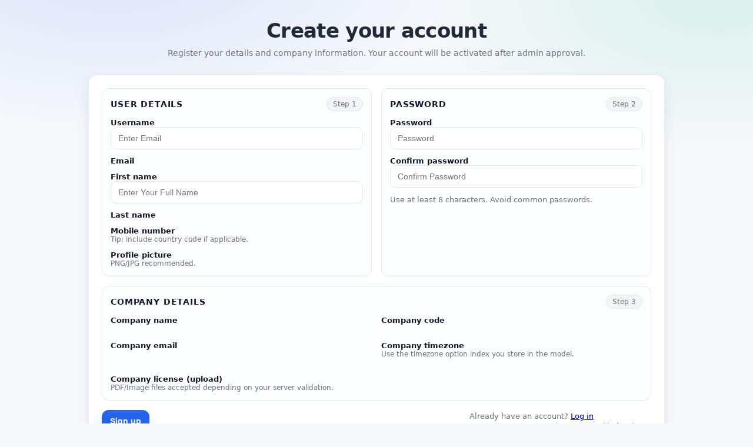

--- FILE ---
content_type: text/html; charset=utf-8
request_url: https://talentexchange.ae/auth/register
body_size: 2944
content:
<!doctype html>
<html lang="en">
<head>
  <meta charset="utf-8" />
  <meta name="viewport" content="width=device-width, initial-scale=1" />
  <title>Sign up</title>
  <style>
    :root{
      --bg:#f6f8fb;
      --card:#ffffff;
      --text:#1f2937;
      --muted:#6b7280;
      --border:#e5e7eb;
      --primary:#2563eb;
      --primary-dark:#1d4ed8;
      --danger:#dc2626;
      --ring: rgba(37,99,235,.18);
      --shadow: 0 10px 25px rgba(17,24,39,.08);
      --radius: 14px;
    }
    *{box-sizing:border-box}
    body{
      margin:0;
      font-family: system-ui,-apple-system,Segoe UI,Roboto,Ubuntu,Cantarell,Noto Sans,sans-serif;
      color:var(--text);
      background:
        radial-gradient(1000px 500px at 15% -10%, rgba(37,99,235,.14), transparent 60%),
        radial-gradient(900px 450px at 95% 0%, rgba(16,185,129,.12), transparent 55%),
        var(--bg);
      min-height:100vh;
      display:flex;
      align-items:center;
      justify-content:center;
      padding: 24px 14px;
    }
    .wrap{
      width:min(980px, 100%);
      display:grid;
      grid-template-columns: 1fr;
      gap: 18px;
    }
    .hero{
      padding: 8px 4px;
      text-align:center;
    }
    .hero h1{
      margin: 0 0 8px;
      font-size: clamp(24px, 3.5vw, 34px);
      letter-spacing:-.02em;
    }
    .hero p{
      margin:0;
      color: var(--muted);
      font-size: 14px;
      line-height: 1.5;
    }
    .card{
      background: var(--card);
      border: 1px solid var(--border);
      border-radius: var(--radius);
      box-shadow: var(--shadow);
      overflow:hidden;
    }
    form{
      margin:0;
      padding: 18px;
    }

    .grid{
      display:grid;
      grid-template-columns: 1fr;
      gap: 16px;
    }
    @media (min-width: 900px){
      .wrap{grid-template-columns: 1fr;}
      form{padding: 22px;}
      .grid{grid-template-columns: 1fr 1fr;}
      .full{grid-column: 1 / -1;}
    }

    .section{
      border: 1px solid var(--border);
      border-radius: 12px;
      padding: 14px;
      background: #fbfdff;
    }
    .section-title{
      display:flex;
      align-items:center;
      justify-content:space-between;
      gap:12px;
      margin: 0 0 12px;
    }
    .section-title h3{
      margin:0;
      font-size: 14px;
      letter-spacing:.06em;
      text-transform: uppercase;
      color: #0f172a;
    }
    .badge{
      font-size:12px;
      color: var(--muted);
      background: #f3f4f6;
      border: 1px solid var(--border);
      padding: 4px 10px;
      border-radius: 999px;
      white-space:nowrap;
    }

    .field{
      display:flex;
      flex-direction:column;
      gap:6px;
      margin-bottom: 12px;
    }
    .field:last-child{margin-bottom:0;}

    label{
      font-size: 13px;
      color: #111827;
      font-weight: 600;
    }

    /* Django default widgets render their own <input> tags.
       We style most inputs by targeting common selectors. */
    input[type="text"],
    input[type="email"],
    input[type="password"],
    input[type="number"],
    input[type="file"],
    select, textarea{
      width:100%;
      padding: 10px 12px;
      border: 1px solid var(--border);
      border-radius: 10px;
      background:#fff;
      outline:none;
      font-size: 14px;
      transition: box-shadow .15s ease, border-color .15s ease, transform .05s ease;
    }
    input[type="file"]{
      padding: 9px 12px;
      background: #fff;
    }
    input:focus, select:focus, textarea:focus{
      border-color: var(--primary);
      box-shadow: 0 0 0 4px var(--ring);
    }

    .errors{
      margin: 0;
      padding: 0;
      list-style:none;
      color: var(--danger);
      font-size: 12px;
      line-height: 1.35;
    }
    .non-field{
      margin: 0 0 12px;
      padding: 10px 12px;
      border: 1px solid rgba(220,38,38,.25);
      background: rgba(220,38,38,.06);
      border-radius: 10px;
      color: var(--danger);
      font-size: 13px;
    }

    .actions{
      margin-top: 16px;
      display:flex;
      flex-direction:column;
      gap: 10px;
    }
    @media (min-width: 900px){
      .actions{
        flex-direction:row;
        align-items:center;
        justify-content:space-between;
      }
    }

    .btn{
      appearance:none;
      border: 0;
      cursor:pointer;
      background: var(--primary);
      color:#fff;
      padding: 11px 14px;
      border-radius: 12px;
      font-weight: 700;
      font-size: 14px;
      transition: transform .05s ease, background .15s ease, box-shadow .15s ease;
      box-shadow: 0 10px 18px rgba(37,99,235,.18);
    }
    .btn:hover{background: var(--primary-dark);}
    .btn:active{transform: translateY(1px);}

    .hint{
      color: var(--muted);
      font-size: 13px;
      line-height:1.4;
    }
    .small{
      font-size:12px;
      color:var(--muted);
    }

    /* Make Django's default UL error list look nice too */
    ul.errorlist{
      margin:0;
      padding-left: 16px;
      color: var(--danger);
      font-size: 12px;
    }
  </style>
</head>

<body>
  <div class="wrap">
    <div class="hero">
      <h1>Create your account</h1>
      <p>Register your details and company information. Your account will be activated after admin approval.</p>
    </div>

    <div class="card">
      <form method="post" enctype="multipart/form-data" novalidate>
        <input type='hidden' name='csrfmiddlewaretoken' value='BW5LbDVU03cxoreDCu9pZBzPIRTbAuol' />

        

        <div class="grid">
          <!-- USER DETAILS -->
          <div class="section">
            <div class="section-title">
              <h3>User details</h3>
              <span class="badge">Step 1</span>
            </div>

            <div class="field">
              <label for="id_username">Username</label>
              <input id="id_username" maxlength="50" name="username" placeholder="Enter Email" type="text" />
              
            </div>

            <div class="field">
              <label for="">Email</label>
              
              
            </div>

            <div class="field">
              <label for="id_first_name">First name</label>
              <input autocomplete="off" id="id_first_name" maxlength="50" name="first_name" placeholder="Enter Your Full Name" type="text" />
              
            </div>

            <div class="field">
              <label for="">Last name</label>
              
              
            </div>

            <div class="field">
              <label for="">Mobile number</label>
              
              
              <div class="small">Tip: include country code if applicable.</div>
            </div>

            <div class="field">
              <label for="">Profile picture</label>
              
              
              <div class="small">PNG/JPG recommended.</div>
            </div>
          </div>

          <!-- PASSWORD -->
          <div class="section">
            <div class="section-title">
              <h3>Password</h3>
              <span class="badge">Step 2</span>
            </div>

            <div class="field">
              <label for="id_password1">Password</label>
              <input id="id_password1" name="password1" placeholder="Password" type="password" />
              
            </div>

            <div class="field">
              <label for="id_password2">Confirm password</label>
              <input id="id_password2" name="password2" placeholder="Confirm Password" type="password" />
              
            </div>

            <div class="hint">
              Use at least 8 characters. Avoid common passwords.
            </div>
          </div>

          <!-- COMPANY DETAILS -->
          <div class="section full">
            <div class="section-title">
              <h3>Company details</h3>
              <span class="badge">Step 3</span>
            </div>

            <div class="grid">
              <div class="field">
                <label for="">Company name</label>
                
                
              </div>

              <div class="field">
                <label for="">Company code</label>
                
                
              </div>

              <div class="field">
                <label for="">Company email</label>
                
                
              </div>

              <div class="field">
                <label for="">Company timezone</label>
                
                
                <div class="small">Use the timezone option index you store in the model.</div>
              </div>

              <div class="field full">
                <label for="">Company license (upload)</label>
                
                
                <div class="small">PDF/Image files accepted depending on your server validation.</div>
              </div>
            </div>
          </div>
        </div>

        <div class="actions">
          <button class="btn" type="submit">Sign up</button>
          <div class="hint">
            Already have an account?
            <a href="/auth/login">Log in</a>
            <div class="small">New accounts require admin approval before login.</div>
          </div>
        </div>

      </form>
    </div>
  </div>
</body>
</html>
